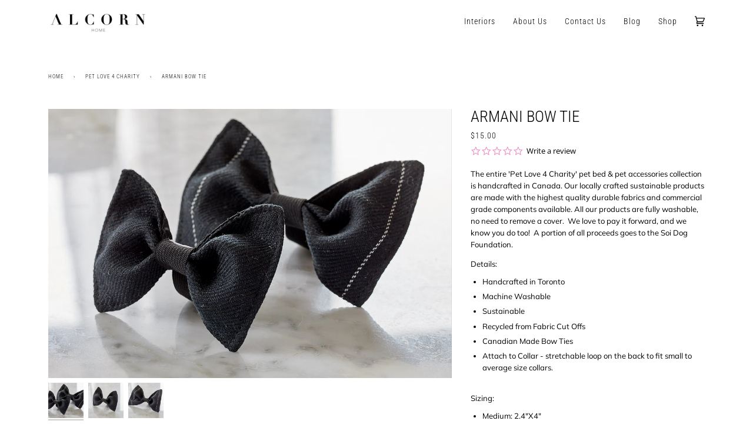

--- FILE ---
content_type: text/css
request_url: https://alcornhome.com/cdn/shop/t/16/assets/font-settings.css?v=60818097484927385561759331885
body_size: 339
content:
@font-face{font-family:Roboto Condensed;font-weight:300;font-style:normal;font-display:swap;src:url(//alcornhome.com/cdn/fonts/roboto_condensed/robotocondensed_n3.38291bb39188492034837c889e515fe4214c9ab1.woff2?h1=YWxjb3JuaG9tZS5jb20&h2=YWxjb3JuaG9tZS5hY2NvdW50Lm15c2hvcGlmeS5jb20&hmac=0835441c9690975d3869a5ad6ec436753d275f55947b207398d660e6678df7f3) format("woff2"),url(//alcornhome.com/cdn/fonts/roboto_condensed/robotocondensed_n3.972a2971396f541bcf7e65620ec6e435f27c381b.woff?h1=YWxjb3JuaG9tZS5jb20&h2=YWxjb3JuaG9tZS5hY2NvdW50Lm15c2hvcGlmeS5jb20&hmac=e29ac2af657fef957d765b0332c5afb3ab80bbcdc56afb843331657648548365) format("woff")}@font-face{font-family:Muli;font-weight:400;font-style:normal;font-display:swap;src:url(//alcornhome.com/cdn/fonts/muli/muli_n4.e949947cfff05efcc994b2e2db40359a04fa9a92.woff2?h1=YWxjb3JuaG9tZS5jb20&h2=YWxjb3JuaG9tZS5hY2NvdW50Lm15c2hvcGlmeS5jb20&hmac=497ceb5c91d0479c51141e873341136cd18d55be4ccee3da93c824a2e546310c) format("woff2"),url(//alcornhome.com/cdn/fonts/muli/muli_n4.35355e4a0c27c9bc94d9af3f9bcb586d8229277a.woff?h1=YWxjb3JuaG9tZS5jb20&h2=YWxjb3JuaG9tZS5hY2NvdW50Lm15c2hvcGlmeS5jb20&hmac=4aeac0cb2a8941b121c53d9b670d3cd7649ca756a5463953136f7d89c63f128d) format("woff")}@font-face{font-family:Roboto Condensed;font-weight:300;font-style:normal;font-display:swap;src:url(//alcornhome.com/cdn/fonts/roboto_condensed/robotocondensed_n3.38291bb39188492034837c889e515fe4214c9ab1.woff2?h1=YWxjb3JuaG9tZS5jb20&h2=YWxjb3JuaG9tZS5hY2NvdW50Lm15c2hvcGlmeS5jb20&hmac=0835441c9690975d3869a5ad6ec436753d275f55947b207398d660e6678df7f3) format("woff2"),url(//alcornhome.com/cdn/fonts/roboto_condensed/robotocondensed_n3.972a2971396f541bcf7e65620ec6e435f27c381b.woff?h1=YWxjb3JuaG9tZS5jb20&h2=YWxjb3JuaG9tZS5hY2NvdW50Lm15c2hvcGlmeS5jb20&hmac=e29ac2af657fef957d765b0332c5afb3ab80bbcdc56afb843331657648548365) format("woff")}@font-face{font-family:Roboto Condensed;font-weight:400;font-style:normal;font-display:swap;src:url(//alcornhome.com/cdn/fonts/roboto_condensed/robotocondensed_n4.01812de96ca5a5e9d19bef3ca9cc80dd1bf6c8b8.woff2?h1=YWxjb3JuaG9tZS5jb20&h2=YWxjb3JuaG9tZS5hY2NvdW50Lm15c2hvcGlmeS5jb20&hmac=a841a78e08991c93836376bf3dda028aae8a1e72ba0e4d0518f42051d9c509a3) format("woff2"),url(//alcornhome.com/cdn/fonts/roboto_condensed/robotocondensed_n4.3930e6ddba458dc3cb725a82a2668eac3c63c104.woff?h1=YWxjb3JuaG9tZS5jb20&h2=YWxjb3JuaG9tZS5hY2NvdW50Lm15c2hvcGlmeS5jb20&hmac=baae7f375d75b51327d5770c3de39a264d90af962e8b9d93cfd9b5c505b17bce) format("woff")}@font-face{font-family:Roboto Condensed;font-weight:400;font-style:normal;font-display:swap;src:url(//alcornhome.com/cdn/fonts/roboto_condensed/robotocondensed_n4.01812de96ca5a5e9d19bef3ca9cc80dd1bf6c8b8.woff2?h1=YWxjb3JuaG9tZS5jb20&h2=YWxjb3JuaG9tZS5hY2NvdW50Lm15c2hvcGlmeS5jb20&hmac=a841a78e08991c93836376bf3dda028aae8a1e72ba0e4d0518f42051d9c509a3) format("woff2"),url(//alcornhome.com/cdn/fonts/roboto_condensed/robotocondensed_n4.3930e6ddba458dc3cb725a82a2668eac3c63c104.woff?h1=YWxjb3JuaG9tZS5jb20&h2=YWxjb3JuaG9tZS5hY2NvdW50Lm15c2hvcGlmeS5jb20&hmac=baae7f375d75b51327d5770c3de39a264d90af962e8b9d93cfd9b5c505b17bce) format("woff")}@font-face{font-family:Muli;font-weight:500;font-style:normal;font-display:swap;src:url(//alcornhome.com/cdn/fonts/muli/muli_n5.42406f20a7ccca1e01311dc690905ffca2c49e4b.woff2?h1=YWxjb3JuaG9tZS5jb20&h2=YWxjb3JuaG9tZS5hY2NvdW50Lm15c2hvcGlmeS5jb20&hmac=0c4f3681561564d5ed4d58a26f6c98b8aaddc12e94b71fbcea6bbea1b3fbf53d) format("woff2"),url(//alcornhome.com/cdn/fonts/muli/muli_n5.edc61b4ccf7201dbc1e6093959c796eeb8e38e67.woff?h1=YWxjb3JuaG9tZS5jb20&h2=YWxjb3JuaG9tZS5hY2NvdW50Lm15c2hvcGlmeS5jb20&hmac=ff65ffe8b3205d87bc986343a585253d571dc56bdf7f348e2ac358041fa8f5d9) format("woff")}@font-face{font-family:Muli;font-weight:400;font-style:italic;font-display:swap;src:url(//alcornhome.com/cdn/fonts/muli/muli_i4.c0a1ea800bab5884ab82e4eb25a6bd25121bd08c.woff2?h1=YWxjb3JuaG9tZS5jb20&h2=YWxjb3JuaG9tZS5hY2NvdW50Lm15c2hvcGlmeS5jb20&hmac=1f56a952a24a3e28513ae83a0b14394c3a51d8d0c4335ccfcc6b5fa30127e086) format("woff2"),url(//alcornhome.com/cdn/fonts/muli/muli_i4.a6c39b1b31d876de7f99b3646461aa87120de6ed.woff?h1=YWxjb3JuaG9tZS5jb20&h2=YWxjb3JuaG9tZS5hY2NvdW50Lm15c2hvcGlmeS5jb20&hmac=f0c28b90e1935cc43cba090360a359685203678d2b7f4507b40e4de72f12474a) format("woff")}@font-face{font-family:Muli;font-weight:500;font-style:italic;font-display:swap;src:url(//alcornhome.com/cdn/fonts/muli/muli_i5.68dccd0d60a613049f7bc205d7a05f88c3f8ddf3.woff2?h1=YWxjb3JuaG9tZS5jb20&h2=YWxjb3JuaG9tZS5hY2NvdW50Lm15c2hvcGlmeS5jb20&hmac=5b05734361b343fa417b7443f0c7277f239b9a96a64baea46b7453d2372c8116) format("woff2"),url(//alcornhome.com/cdn/fonts/muli/muli_i5.505ad692b6b202a7310b463f929fffc0cfcd77ee.woff?h1=YWxjb3JuaG9tZS5jb20&h2=YWxjb3JuaG9tZS5hY2NvdW50Lm15c2hvcGlmeS5jb20&hmac=64be1a896f179b0a61820a62148adf97d5a85198ecc2f1c5f27eadd8ed3cd3c6) format("woff")}
/*# sourceMappingURL=/cdn/shop/t/16/assets/font-settings.css.map?v=60818097484927385561759331885 */


--- FILE ---
content_type: text/css
request_url: https://alcornhome.com/cdn/shop/t/16/assets/custom-fashioncan.css?v=11049778110592779521649684784
body_size: 1463
content:
h2:after,h4:after,.kicker__line:after{display:none}#insta-feed h2,.section-logos h2.home__subtitle,.section-scrolling-promotion h2.home__subtitle,.section-columns h2.home__subtitle,.section-slideshow h1{font-family:var(--font-1)!important;font-size:50px!important;font-weight:300!important;margin:20px 0!important;text-transform:none}.section-slideshow h1{margin-bottom:0!important}#insta-feed h2{line-height:150px;margin-bottom:40px!important}.section-text h2{font-family:var(--font-1);font-size:50px;text-transform:none}@media (max-width: 768px){#insta-feed h2,.section-logos h2.home__subtitle,.section-scrolling-promotion h2.home__subtitle,.section-columns h2.home__subtitle,.section-text h2,.section-slideshow h1{font-size:35px!important}}.section-columns h3{font-size:14px!important}.btn:not(#subscribe-footer-newsletter){background-color:transparent;border:1px solid black;color:#000;font-weight:300!important;line-height:1.42;padding:8px 10px}.btn--white{border-color:#fff;color:#fff}.section-hero .btn{border-color:#fff!important;color:#fff!important;padding:12px 20px;min-width:unset;font-size:14px}.btn::hover{background-color:#b2b2b2!important;color:#000!important}.btn--clear{background-color:transparent}.footer-quicklinks a:after,.footer-secondary a:after{background:#000!important;opacity:1}#shopify-section-footer{margin-top:10px}.template-index #shopify-section-footer{margin-top:0}.header__desktop__button *,.navlink.navlink--toplevel *{text-transform:none!important;font-size:14px;font-weight:300!important}.grandparent.kids-1 .header__dropdown__inner{direction:ltr}.navlink--child span{font-size:13px!important;text-transform:none}.hover__bar{display:none;height:1px;background-color:#e37da4;bottom:unset;top:15px}.header__dropdown .navlink:hover .navtext,.navlink:hover{opacity:.5}.footer__title{border-bottom:1px solid rgba(51,51,51,.5);font-size:12px;font-weight:300;text-transform:none}.footer-quicklinks li{text-transform:uppercase;letter-spacing:1px}#footer-newsletter .input-group{background:#fff}.footer-social{margin-left:0!important;margin-top:-10px}.footer-social svg{width:18px!important;height:18px!important}.footer-logo img{width:200px;max-width:unset;max-height:unset}.section-faq .standard__kicker{font-weight:700;font-size:18px;letter-spacing:1px}.section-faq .accordion__title{color:#000000b3;text-transform:none;font-size:15px;font-weight:400}.section-faq .accordion__body p{font-size:13px}.standard__kicker{margin-bottom:0;padding-bottom:0;text-transform:none;font-size:13px}.homepage-columns{padding-top:50px;padding-bottom:50px}.section-columns .home--uppercase{text-transform:none;font-weight:300;font-size:12px;color:#000}.section-columns p{font-size:13px;margin:0;opacity:.7}.homepage-slideshow .flickity-page-dots:before{display:none}.flickity-badge-dots .flickity-page-dots .dot{width:13px;height:13px;opacity:.5}.flickity-badge-dots .flickity-page-dots{justify-content:center;right:unset!important;left:50%;transform:translate(-50%)}.scroll_icon_wrap{display:none}.section-text .standard__rte p{font-weight:300;font-size:16px;margin-top:0}.section-gallery-text p{font-size:13px!important}.gallery>div{width:50%!important}.gallery .custom__title{text-transform:none;font-size:14px;font-weight:300;margin-bottom:10px}.gallery__text{border:0}.gallery__item{flex:1!important}@media (max-width: 768px){.gallery>div{width:100%!important}.standard__rte{column-count:1}}.blog__sidebar__title{font-size:20px;font-weight:400;letter-spacing:1px;line-height:28px}[data-section-type=blog] hr{border-bottom:1px solid rgba(51,51,51,.5);border-top:0}[data-section-type=blog] .image-overlay--bottom{display:none!important}[data-section-type=blog] .article__card__title{padding:0}[data-section-type=blog] .standard__rte{font-size:13px}[data-section-type=blog] h3{margin-bottom:16.5px;padding-top:10px}[data-section-type=blog] .btn{display:inline-block}[data-section-type=blog] .articles-wrapper.show-hero>div:first-child{width:100%}.grid--uniform:not .large-up--one-half:nth-child(odd){clear:both}@media (min-width: 768px){[data-section-type=blog] .articles-wrapper.show-hero>div:first-child .article__card{display:flex;flex-flow:row wrap}[data-section-type=blog] .articles-wrapper.show-hero>div:first-child .article__card .article-content{flex-basis:40%;padding-left:30px}[data-section-type=blog] .articles-wrapper.show-hero>div:first-child .article__card .article-image{flex-basis:60%}[data-section-type=blog] .articles-wrapper.show-hero>.grid__item:nth-child(2n+4){clear:both}[data-section-type=blog] .articles-wrapper.show-hero .large-up--one-half:nth-child(odd){clear:unset}}.article__card__title{padding:0!important;margin:20px 0 10px}[data-section-type=blog] .articles-wrapper>.large--one-half:nth-child(2n+2){clear:both}@media (max-width: 768px){.section-double>.brick__section{display:flex;flex-flow:row wrap}}.template-article .image__hero__frame{display:none}.blog__article--over-image{margin-top:0}.section-slideshow h1{color:#010402;padding:10px 0}.section-slideshow .btn{border-left:0!important;border-top:0!important;border-right:0!important;padding-left:0!important;padding-right:0!important;min-width:unset;padding-bottom:0!important}.section-columns .index__column{position:relative}.section-columns .grid__item:hover .fc-index-columns-overlay{opacity:.8}.section-columns .grid__item:hover .fc-index-columns-overlay-wrap strong{opacity:1}.section-columns .fc-index-columns-overlay-wrap{width:100%;height:100%;position:absolute;top:0;right:0;z-index:9}.section-columns .fc-index-columns-overlay{background:#fff;opacity:0;width:100%;height:100%;position:absolute;top:0;right:0;z-index:10}.section-columns .fc-index-columns-overlay-wrap strong{position:absolute;color:#000;top:50%;left:50%;transform:translate(-50%,-50%);z-index:11;margin-left:15px;opacity:0;border:1px solid black;background:#fff;padding:5px 10px;min-width:140px;border:1px solid #2e3438;box-shadow:0 0 0 4px #fff}.section-logos .logo-bar__item{margin:unset}.product__grid__title{font-weight:300}.product__grid__price{font-size:13px}.product-description .btn+.btn{margin-top:10px}.accordion__title{font-size:10.2px;padding:16px 0}.product-accordion+.accordion__wrapper{border-top:0}.swatch__button input:checked~label:after{width:94px;height:94px;border-radius:0;border:1px solid black;opacity:1;top:-3px;left:-3px}.swatch__button label{width:88px;height:88px;border-radius:0}.product__price__wrap{margin-top:5px}.product__align-left .swatch__button:first-of-type{margin-left:0}.product__align-left .swatch__button{padding:0}.btn--add-to-cart{font-weight:300!important;font-size:12px!important;border:0;background:#000;color:#fff}.product-description{margin-bottom:40px}.product__headline{margin-bottom:5px}.yotpo{margin-bottom:20px!important}.yotpo .yotpo-review .yotpo-header .yotpo-header-element .y-label.yotpo-user-name,.yotpo .yotpo-comment .yotpo-header .yotpo-header-element .y-label.yotpo-user-name,.yotpo .yotpo-question .yotpo-header .yotpo-header-element .y-label.yotpo-user-name,.yotpo .yotpo-onsite-upload .yotpo-header .yotpo-header-element .y-label.yotpo-user-name,.yotpo .yotpo-nav ul .yotpo-nav-tab.yotpo-active span,.yotpo .yotpo-logo-link-new>*,.yotpo.yotpo-main-widget .yotpo-label .yotpo-logo-title,.yotpo .yotpo-modal-dialog .yotpo-label .yotpo-logo-title,.yotpo a{color:#000!important}.yotpo .yotpo-nav ul .yotpo-nav-tab.yotpo-active .yotpo-nav-wrapper{border-color:#000!important}.yotpo .yotpo-testimonials-btn,.yotpo .yotpo-review .yotpo-header .yotpo-icon-profile,.yotpo .yotpo-comment .yotpo-header .yotpo-icon-profile,.yotpo .yotpo-question .yotpo-header .yotpo-icon-profile,.yotpo .yotpo-onsite-upload .yotpo-header .yotpo-icon-profile{background:#000!important}span.yotpo-stars{margin-right:5px!important}.yotpo-bottomline .text-m{color:#000!important}.product__align-left .product__form__select{padding-left:10px;border:1px solid #ccc!important;margin-top:5px}@media (max-width: 768px){.product__headline,.shopify-product-form{max-width:unset}}.template-page h2.home__subtitle{text-transform:none;font-weight:400;font-size:16px}.section-columns-menu .index__column{text-align:center;padding:0 0 10px}.section-columns-menu .index__column a{font-size:14px;font-weight:300;padding-bottom:5px;border-bottom:2px solid black}.fc-columns{display:flex;margin-bottom:90px}.fc-columns>div{flex:1;flex-basis:75%;vertical-align:top;text-align:left}.fc-columns>div:first-child{flex-basis:23%;margin-right:2%}.fc-columns img{margin-top:0!important}@media (max-width: 768px){.section-columns-menu .index__column{width:100%;margin:10px 0}.section-columns-menu .homepage-columns{padding-top:0;padding-bottom:0}.section-column-double .homepage-columns{padding-top:25px}}.template-page .fc-columns .rte p>strong{text-transform:none;font-size:1.3em;font-weight:400}.section-image img{width:100%;max-width:100%;margin:20px auto}.section-column-double p strong{text-transform:none}.section-column-double p{text-transform:none;font-weight:300}.section-column-double h4{text-transform:none;font-size:15px;font-weight:300}#shopify-section-template--14249532555322__16483806721e90503f{margin:40px 0}.section-faq .section-faq-wrapper.no-bottom-spacing{padding-bottom:0}.section-faq .no-bottom-spacing .text__standard>div:last-child{border-bottom:0}.main-content .shopify-section:last-child .margin--zero{padding-bottom:0}#insta-feed{margin-bottom:0!important;margin-left:-10px!important;margin-top:-35px!important;padding:0 0 0 10px}#insta-feed:after{clear:both;content:"";display:block}#insta-feed .instafeed-overlay{width:100%!important;height:100%!important}@media (max-width: 768px){#insta-feed>a:nth-of-type(n+5){display:none}}#insta-feed>a:nth-of-type(n+8){display:none}#insta-feed .instafeed-container{margin-left:10px;margin-bottom:10px;padding-top:50%!important;width:calc(50% - 10px)!important}#insta-feed .instafeed-container img{padding-bottom:0;padding-left:0;width:100%!important;height:100%!important}@media (min-width: 768px){#insta-feed .instafeed-container{float:left;padding-top:calc(20% - 10px)!important;width:calc(20% - 10px)!important}#insta-feed a:nth-of-type(1) .instafeed-container{padding-top:calc(40% - 10px)!important;width:calc(40% - 10px)!important}}
/*# sourceMappingURL=/cdn/shop/t/16/assets/custom-fashioncan.css.map?v=11049778110592779521649684784 */
